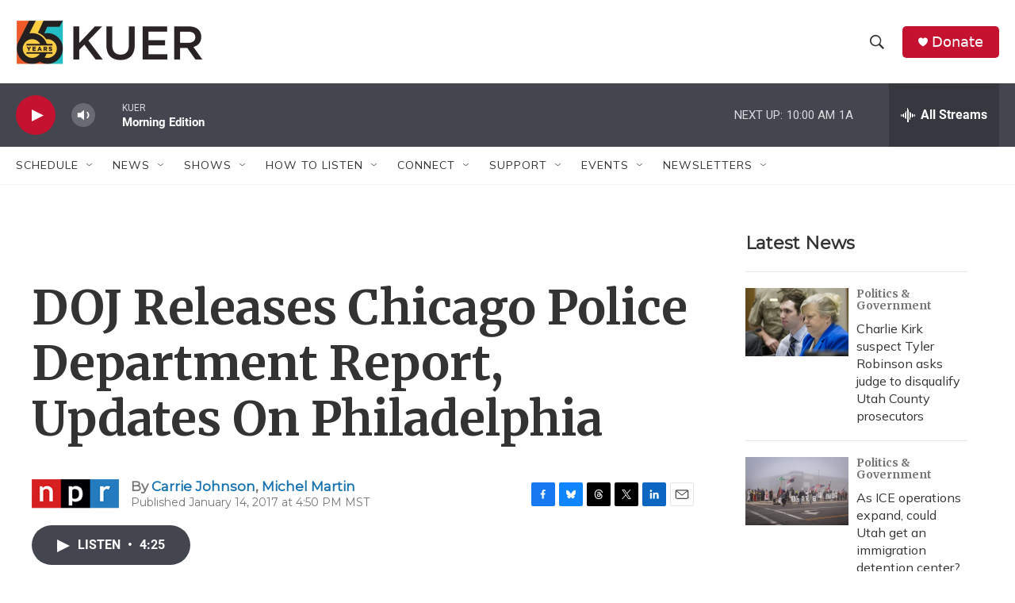

--- FILE ---
content_type: text/html; charset=utf-8
request_url: https://www.google.com/recaptcha/api2/aframe
body_size: 267
content:
<!DOCTYPE HTML><html><head><meta http-equiv="content-type" content="text/html; charset=UTF-8"></head><body><script nonce="Ce7wI3XRE7-4J0bNPugpJg">/** Anti-fraud and anti-abuse applications only. See google.com/recaptcha */ try{var clients={'sodar':'https://pagead2.googlesyndication.com/pagead/sodar?'};window.addEventListener("message",function(a){try{if(a.source===window.parent){var b=JSON.parse(a.data);var c=clients[b['id']];if(c){var d=document.createElement('img');d.src=c+b['params']+'&rc='+(localStorage.getItem("rc::a")?sessionStorage.getItem("rc::b"):"");window.document.body.appendChild(d);sessionStorage.setItem("rc::e",parseInt(sessionStorage.getItem("rc::e")||0)+1);localStorage.setItem("rc::h",'1768829586272');}}}catch(b){}});window.parent.postMessage("_grecaptcha_ready", "*");}catch(b){}</script></body></html>